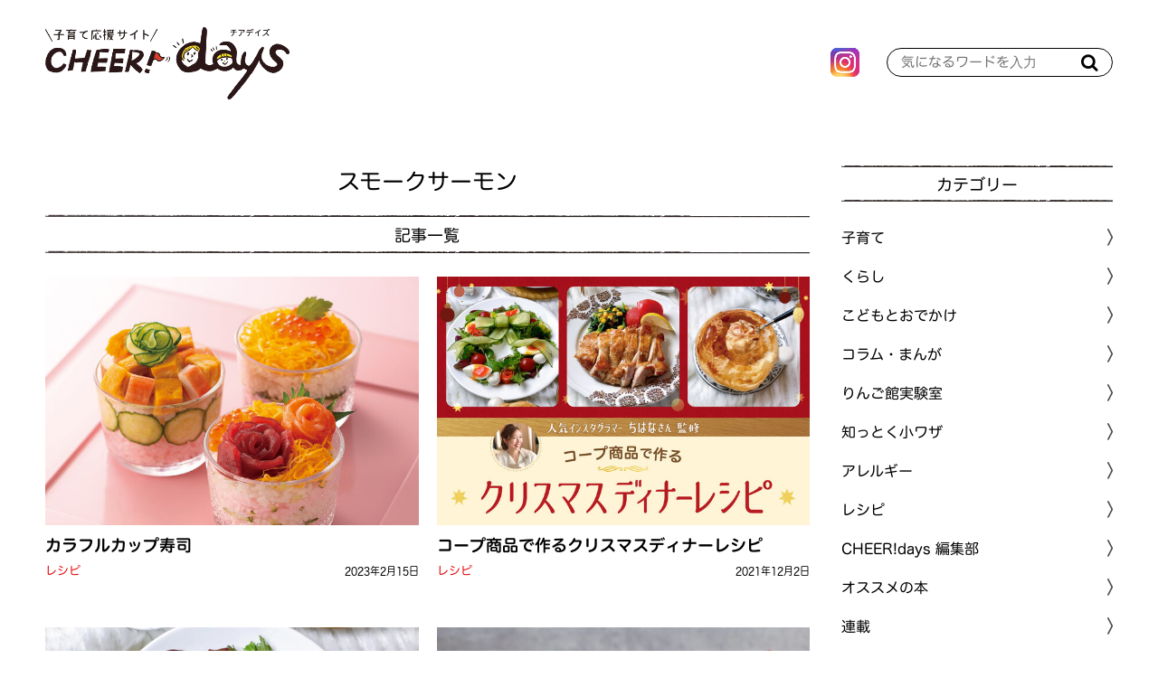

--- FILE ---
content_type: text/html; charset=utf-8
request_url: https://cheerdays.fcoop.or.jp/ranking-part?cat-name=
body_size: 6123
content:










  <!doctype html>
  <html>
    <head>
      <!-- headタグ内の上部に挿入されます -->
<!-- Google Tag Manager -->
<script>(function(w,d,s,l,i){w[l]=w[l]||[];w[l].push({'gtm.start':
new Date().getTime(),event:'gtm.js'});var f=d.getElementsByTagName(s)[0],
j=d.createElement(s),dl=l!='dataLayer'?'&l='+l:'';j.async=true;j.src=
'https://www.googletagmanager.com/gtm.js?id='+i+dl;f.parentNode.insertBefore(j,f);
})(window,document,'script','dataLayer','GTM-MXH8WC5');</script>
<!-- End Google Tag Manager -->
        
      <meta http-equiv="X-UA-Compatible" content="IE=edge">
      <meta charset="UTF-8">
      <meta name="viewport" content="width=device-width, initial-scale=1">
      <title>ランキングパート | 子育て応援サイト CHEER!days</title>
      
      <link href="https://cdn.clipkit.co/tenants/765/sites/favicons/000/000/001/square/958dd5ed-47bc-496d-b28a-5a19ccf7a57d.png?1583468273" rel="shortcut icon" type="image/vnd.microsoft.icon">
      <link rel="apple-touch-icon" href="https://cdn.clipkit.co/tenants/765/sites/touch_icons/000/000/001/square/af164533-932a-4748-bca4-d59de2fe7404.png?1583468273">

      <!--default-->
      <link rel="stylesheet" href="//maxcdn.bootstrapcdn.com/font-awesome/4.7.0/css/font-awesome.min.css">
      <link rel="stylesheet" media="screen" href="https://cdn.clipkit.co/clipkit/stylesheets/application-1.0.css">
      <!-- / default-->

      
      <link rel="stylesheet" href="https://cdn.clipkit.co/tenants/765/resources/assets/000/000/044/original/style.css?1680054160" media="all">
      <link rel="stylesheet" href="https://cdn.clipkit.co/tenants/765/resources/assets/000/000/041/original/article_item.css?1588213163" media="all">
      <link rel="stylesheet" href="https://cdn.clipkit.co/tenants/765/resources/assets/000/000/035/original/richtext.css?1620352739" media="all">
      <script src="https://cdn.clipkit.co/tenants/765/resources/assets/000/000/025/original/jquery-3.3.1.min.js?1583165919"></script>
        
      <!--国際化対応-->
      <script>
        var I18n = {};
      </script>
        
      
        
      <!-- Global site tag (gtag.js) - Google Analytics -->
<script async src="https://www.googletagmanager.com/gtag/js?id=UA-1300265-17"></script>
<script>
  window.dataLayer = window.dataLayer || [];
  function gtag(){dataLayer.push(arguments);}
  gtag('js', new Date());

  gtag('config', 'UA-1300265-17');
</script>


 <!--font -->
<script type="text/javascript" src="//typesquare.com/3/tsst/script/ja/typesquare.js?66973eb714b4463fb91a66b4ac1e02e5" charset="utf-8"></script>

    <meta name="robots" content="noindex,follow">
<meta name="csrf-param" content="authenticity_token" />
<meta name="csrf-token" content="awMimOcfKcf75NBZOEbyPt4uViNRgAvL1IQfgX0GNkRLHmJym8Irb5JWeyaRSvrGZlpkgyZ7XCdWxzcRe1Nuwg" /><script>window.routing_root_path = '';
window.site_name = 'media';
I18n.defaultLocale = 'ja';
I18n.locale = 'ja';</script></head>
	
    <body>
      <div id="fb-root"></div>
      <script async defer crossorigin="anonymous" src="https://connect.facebook.net/ja_JP/sdk.js#xfbml=1&version=v6.0"></script>
      
      <!-- bodyタグ内の上部に挿入されます -->
<!-- Google Tag Manager (noscript) -->
<noscript><iframe src="https://www.googletagmanager.com/ns.html?id=GTM-MXH8WC5"
height="0" width="0" style="display:none;visibility:hidden"></iframe></noscript>
<!-- End Google Tag Manager (noscript) -->

      <header id="header">

        <div class="container">
          <!--logo-->
          
            <span class="logo">
              <a href="/" class="hv"><img src="https://cdn.clipkit.co/tenants/765/sites/logos/000/000/001/original/9e60d356-05f7-447f-8267-ddcf6f51062f.png?1583607984" alt="子育て応援サイト CHEER!days"></a>
            </span>
          
              
          <ul class="sns">
            
            <li>
              <a href="https://www.instagram.com/fcoop_fukuoka/" target="_blank">
                <img src="https://cdn.clipkit.co/tenants/765/resources/assets/000/000/046/original/icon_insta.png?1583199212" alt="instagram">
              </a>
            </li>
          </ul>
          
          <!--search-->
          <form action="/search" role="search" class="search">
            <input type="text" placeholder="気になるワードを入力" name="q" value="">
            <button type="submit"><span class="fa fa-search text-muted"></span></button>
          </form>
        </div>

      </header>



      <!--------------------------------------------------------------------
      CONTENTS
      ---------------------------------------------------------------------->
      <!-- main -->
      <main id="main" role="main">
        
          <div class="container layout_2colums">
            <div class="left_column">	
              

<div id="ajax">
  
    
    
    
        <article>
        	  <a class="image hv" href="/serial/%E3%82%8A%E3%82%93%E3%81%94%E9%A4%A8%E5%AE%9F%E9%A8%93%E5%AE%A4/4GJAi">
        	    
          	    
          	      <img class="ofi" src="https://cdn.clipkit.co/tenants/765/articles/images/000/000/082/medium/b04e1659-fc97-4c96-aca8-debbb4f00020.jpg?1586872622" alt="残ったお鍋、翌日まで置いても大丈夫？" />
          	    
              
            	
            	
              
        	  </a>
        	
        	<div class="txt">
        		<h3 class="title">
        			<a href="/serial/%E3%82%8A%E3%82%93%E3%81%94%E9%A4%A8%E5%AE%9F%E9%A8%93%E5%AE%A4/4GJAi">残ったお鍋、翌日まで置いても大丈夫？</a>
        		</h3>
        		
        		
          		<div class="description">
          		  <p>鍋の菌事情①</p>
          		</div>
        		
        		
        		<div class="info">
        		    
                
                
                <span class="cat_name"><a href="/serial">連載</a></span>
                
                <time>2019年3月1日</time>
                
                
            
            
        		</div>
        	</div>
        </article>
    
        <article>
        	  <a class="image hv" href="/serial/D4ala">
        	    
          	    
          	      <img class="ofi" src="https://cdn.clipkit.co/tenants/765/articles/images/000/000/842/medium/d9726e22-8779-4c9c-b52e-6fba5674e5a4.jpg?1593741615" alt="カビが生えた部分を取り除けば食べても大丈夫？" />
          	    
              
            	
            	
              
        	  </a>
        	
        	<div class="txt">
        		<h3 class="title">
        			<a href="/serial/D4ala">カビが生えた部分を取り除けば食べても大丈夫？</a>
        		</h3>
        		
        		
          		<div class="description">
          		  <p></p>
          		</div>
        		
        		
        		<div class="info">
        		    
                
                
                <span class="cat_name"><a href="/serial">連載</a></span>
                
                <time>2019年1月9日</time>
                
                
            
            
        		</div>
        	</div>
        </article>
    
        <article>
        	  <a class="image hv" href="/go-out/PsiCo">
        	    
          	    
          	      <img class="ofi" src="https://cdn.clipkit.co/tenants/765/articles/images/000/006/097/medium/b1ba6f20-1e92-4126-a075-f02e4d5cdf80.jpg?1759716739" alt="【大任町】広ーい遊び場から天然温泉まで！ アミューズメントな道の駅・おおとう桜街道" />
          	    
              
            	
            	
              
        	  </a>
        	
        	<div class="txt">
        		<h3 class="title">
        			<a href="/go-out/PsiCo">【大任町】広ーい遊び場から天然温泉まで！ アミューズメントな道の駅・おおとう桜街道</a>
        		</h3>
        		
        		
          		<div class="description">
          		  <p></p>
          		</div>
        		
        		
        		<div class="info">
        		    
                
                
                <span class="cat_name"><a href="/go-out">こどもとおでかけ</a></span>
                
                <time>2025年10月15日</time>
                
                
            
            
        		</div>
        	</div>
        </article>
    
        <article>
        	  <a class="image hv" href="/serial/%E3%82%8A%E3%82%93%E3%81%94%E9%A4%A8%E5%AE%9F%E9%A8%93%E5%AE%A4/wldKo">
        	    
          	    
          	      <img class="ofi" src="https://cdn.clipkit.co/tenants/765/articles/images/000/000/083/medium/47abf8c0-890c-441c-aabd-2e921fbb9913.jpg?1586873145" alt="作り置きの鍋料理、再加熱したら大丈夫？" />
          	    
              
            	
            	
              
        	  </a>
        	
        	<div class="txt">
        		<h3 class="title">
        			<a href="/serial/%E3%82%8A%E3%82%93%E3%81%94%E9%A4%A8%E5%AE%9F%E9%A8%93%E5%AE%A4/wldKo">作り置きの鍋料理、再加熱したら大丈夫？</a>
        		</h3>
        		
        		
          		<div class="description">
          		  <p>鍋の菌事情②</p>
          		</div>
        		
        		
        		<div class="info">
        		    
                
                
                <span class="cat_name"><a href="/serial">連載</a></span>
                
                <time>2019年3月2日</time>
                
                
            
            
        		</div>
        	</div>
        </article>
    
        <article>
        	  <a class="image hv" href="/recipe/GcTmg">
        	    
          	    
          	      <img class="ofi" src="https://cdn.clipkit.co/tenants/765/articles/images/000/006/208/medium/1c9bbc83-1ff0-4e66-9998-731b868b463d.jpg?1762484290" alt="簡単で華やか♪クリスマスサイドメニューレシピ 10選" />
          	    
              
            	
            	
              
        	  </a>
        	
        	<div class="txt">
        		<h3 class="title">
        			<a href="/recipe/GcTmg">簡単で華やか♪クリスマスサイドメニューレシピ 10選</a>
        		</h3>
        		
        		
          		<div class="description">
          		  <p></p>
          		</div>
        		
        		
        		<div class="info">
        		    
                
                
                <span class="cat_name"><a href="/recipe">レシピ</a></span>
                
                <time>2025年12月10日</time>
                
                
            
            
        		</div>
        	</div>
        </article>
    
        
  
</div>

              
            </div>
            <div class="right_column">
              <aside id="aside">
  <section>
    <h3 class="title_01">カテゴリー</h3>
    <div class="cat_list_01">
      <ul class="menu">
        
        
          
          	<li class="menu__item">
          	  
              
          	  
          	  
    						<a href="/childcare">
    							<span>子育て</span>
    						</a>
    						
  						
  					</li>
					
        
          
          	<li class="menu__item">
          	  
              
          	  
          	  
    						<a href="/living">
    							<span>くらし</span>
    						</a>
    						
  						
  					</li>
					
        
          
          	<li class="menu__item">
          	  
              
          	  
          	  
    						<a href="/go-out">
    							<span>こどもとおでかけ</span>
    						</a>
    						
  						
  					</li>
					
        
          
          	<li class="menu__item">
          	  
              
          	  
          	  
    						<a href="/column">
    							<span>コラム・まんが</span>
    						</a>
    						
  						
  					</li>
					
        
          
          	<li class="menu__item">
          	  
              
          	  
          	  
    						<a href="/laboratory">
    							<span>りんご館実験室</span>
    						</a>
    						
  						
  					</li>
					
        
          
          	<li class="menu__item">
          	  
              
          	  
          	  
    						<a href="/tips">
    							<span>知っとく小ワザ</span>
    						</a>
    						
  						
  					</li>
					
        
          
          	<li class="menu__item">
          	  
              
          	  
          	  
    						<a href="/allergy">
    							<span>アレルギー</span>
    						</a>
    						
  						
  					</li>
					
        
          
          	<li class="menu__item">
          	  
              
          	  
          	  
    						<a href="/recipe">
    							<span>レシピ</span>
    						</a>
    						
  						
  					</li>
					
        
          
          	<li class="menu__item">
          	  
              
          	  
          	  
    						<a href="/cheer-days-editors">
    							<span>CHEER!days 編集部</span>
    						</a>
    						
  						
  					</li>
					
        
          
          	<li class="menu__item">
          	  
              
          	  
          	  
    						<a href="/book">
    							<span>オススメの本</span>
    						</a>
    						
  						
  					</li>
					
        
          
          	<li class="menu__item">
          	  
              
          	  
          	  
            	  <a class="menu__item__link js-menu__item__link" href="">連載</a>
                <ul class="submenu">
                  
                    <li class="submenu__item">
                      <a href="/serial/%E3%81%91%E3%82%93%E3%81%A1%E3%82%83%E3%82%93%E5%85%88%E7%94%9F%E3%81%AE%E3%81%8A%E3%82%84%E3%81%95%E3%81%84%E7%9F%A5%E6%81%B5%E8%A2%8B"><span>けんちゃん先生のおやさい知恵袋</span></a>
                    </li>
                  
                    <li class="submenu__item">
                      <a href="/serial/maruiko%E3%82%AB%E3%83%AC%E3%83%B3%E3%83%80%E3%83%BC"><span>maruikoカレンダー</span></a>
                    </li>
                  
                    <li class="submenu__item">
                      <a href="/serial/%E3%82%8A%E3%82%93%E3%81%94%E9%A4%A8%E5%AE%9F%E9%A8%93%E5%AE%A4"><span>りんご館実験室</span></a>
                    </li>
                  
                    <li class="submenu__item">
                      <a href="/serial/%E3%81%8F%E3%82%89%E3%81%97%E3%81%AE%E3%81%B8%E3%81%87%E3%80%9C"><span>くらしのへぇ〜</span></a>
                    </li>
                  
                    <li class="submenu__item">
                      <a href="/serial/%E5%AD%90%E8%82%B2%E3%81%A6%E3%83%AC%E3%82%B7%E3%83%94"><span>すくすく子育てレシピ</span></a>
                    </li>
                  
                    <li class="submenu__item">
                      <a href="/serial/creative"><span>ツクリエイティブ</span></a>
                    </li>
                  
                    <li class="submenu__item">
                      <a href="/serial/%E3%81%AE%E3%82%93%E3%81%A1%E3%82%83%E3%82%93%E3%81%AE%E3%81%A6%E3%81%8F%E3%81%A6%E3%81%8F%E6%97%85"><span>のんちゃんのてくてく旅</span></a>
                    </li>
                  
                    <li class="submenu__item">
                      <a href="/serial/%E7%A6%8F%E5%B2%A1%E5%B8%82%E3%81%AE%E9%9A%85%E3%81%A3%E3%81%93%E3%81%A7%E5%A7%89%E5%A6%B9%E3%82%92%E8%82%B2%E3%81%A6%E3%81%A6%E3%81%BE%E3%81%99"><span>福岡市の隅っこで姉妹を育ててます</span></a>
                    </li>
                  
                    <li class="submenu__item">
                      <a href="/serial/%E3%82%80%E3%81%8B%E3%81%97%E5%AD%90%E3%81%A9%E3%82%82%E3%81%A0%E3%81%A3%E3%81%9F%E3%81%82%E3%81%AA%E3%81%9F%E3%81%B8"><span>むかし子どもだったあなたへ</span></a>
                    </li>
                  
                    <li class="submenu__item">
                      <a href="/serial/akomama"><span>あこママのノンストップ子育て</span></a>
                    </li>
                  
                    <li class="submenu__item">
                      <a href="/serial/%E3%82%A2%E3%83%AC%E3%83%AB%E3%82%AE%E3%83%BC%E3%81%82%E3%82%8C%E3%81%93%E3%82%8C"><span>アレルギーあれこれ</span></a>
                    </li>
                  
                    <li class="submenu__item">
                      <a href="/serial/%E7%B7%A8%E9%9B%86%E9%83%A8%E3%82%B9%E3%82%BF%E3%83%83%E3%83%95%E3%81%AE%E3%81%93%E3%82%8C%E3%82%84%E3%81%A3%E3%81%A6%E3%81%BF%E3%81%9F"><span>編集部スタッフのこれやってみた</span></a>
                    </li>
                  
                    <li class="submenu__item">
                      <a href="/serial/%E9%87%8E%E5%8F%A3%E5%85%88%E7%94%9F%E3%81%AE%E5%AD%90%E8%82%B2%E3%81%A6%E3%81%8A%E6%82%A9%E3%81%BF%E7%9B%B8%E8%AB%87%E5%AE%A4"><span>野口先生の子育てお悩み相談室</span></a>
                    </li>
                  
                    <li class="submenu__item">
                      <a href="/serial/%E3%83%A1%E3%82%AC%E3%83%8D%E7%88%B6%E3%81%A1%E3%82%83%E3%82%93%E3%83%93%E3%82%AF%E3%83%93%E3%82%AF%E6%97%A5%E8%A8%98"><span>メガネ父ちゃんビクビク日記</span></a>
                    </li>
                  
                    <li class="submenu__item">
                      <a href="/serial/%E3%83%8F%E3%83%AB%E3%83%91%E3%83%91%E3%81%AE%E5%AD%90%E8%82%B2%E3%81%A6%E3%81%AF%E3%82%A2%E3%83%89%E3%83%AA%E3%83%96%E3%81%A0%E3%82%89%E3%81%91"><span>ハルパパの子育てはアドリブだらけ</span></a>
                    </li>
                  
                </ul>
                
          	  
  					</li>
					
        
          
          	<li class="menu__item">
          	  
              
          	  
          	  
    						<a href="/character">
    							<span>チアちゃん&amp;デイズくんの部屋</span>
    						</a>
    						
  						
  					</li>
					
        
          
        
          
          	<li class="menu__item">
          	  
              
          	  
          	  
            	  <a class="menu__item__link js-menu__item__link" href="">月齢別子育てQ&amp;A</a>
                <ul class="submenu">
                  
                    <li class="submenu__item">
                      <a href="/getsureiqa/0%EF%BD%9E4%E3%82%AB%E6%9C%88"><span>0～4カ月</span></a>
                    </li>
                  
                    <li class="submenu__item">
                      <a href="/getsureiqa/5%EF%BD%9E6%E3%82%AB%E6%9C%88"><span>5～6カ月</span></a>
                    </li>
                  
                    <li class="submenu__item">
                      <a href="/getsureiqa/7%EF%BD%9E11%E3%82%AB%E6%9C%88"><span>7～11カ月</span></a>
                    </li>
                  
                    <li class="submenu__item">
                      <a href="/getsureiqa/1%E6%AD%B3%EF%BD%9E"><span>1歳～</span></a>
                    </li>
                  
                    <li class="submenu__item">
                      <a href="/getsureiqa/%E3%83%9E%E3%83%9E%E3%81%AE%E3%81%93%E3%81%A8"><span>ママのこと</span></a>
                    </li>
                  
                </ul>
                
          	  
  					</li>
					
        
        
      </ul>
    </div>
  </section>
  
  <section>
    <h3 class="title_01">記事検索</h3>
    <div class="search-form">
      <!--serch-->
      <form action="/search" role="search" class="search">
        <input type="text" placeholder="気になるワードを入力" name="q" value="">
        <button type="submit"><span class="fa fa-search text-muted"></span></button>
      </form>
    </div>
    
    <div class="tag_list_01">
      <ul>
        
       	
        		<li>
						<a href="/tags/%E3%83%81%E3%83%BC%E3%82%BA">
							<span>＊チーズ</span>
						</a>
					</li>
        
        		<li>
						<a href="/tags/%E3%83%97%E3%83%AC%E3%82%BC%E3%83%B3%E3%83%88">
							<span>＊プレゼント</span>
						</a>
					</li>
        
        		<li>
						<a href="/tags/%E7%A6%8F%E5%B2%A1">
							<span>＊福岡</span>
						</a>
					</li>
        
        		<li>
						<a href="/tags/%E3%82%AF%E3%83%AA%E3%83%BC%E3%83%A0%E3%83%81%E3%83%BC%E3%82%BA">
							<span>＊クリームチーズ</span>
						</a>
					</li>
        
        		<li>
						<a href="/tags/%E7%B0%A1%E5%8D%98%E3%83%AC%E3%82%B7%E3%83%94">
							<span>＊簡単レシピ</span>
						</a>
					</li>
        
        		<li>
						<a href="/tags/%E3%82%B9%E3%82%A4%E3%83%BC%E3%83%84">
							<span>＊スイーツ</span>
						</a>
					</li>
        
        		<li>
						<a href="/tags/%E3%83%9B%E3%83%83%E3%83%88%E3%82%B1%E3%83%BC%E3%82%AD%E3%83%9F%E3%83%83%E3%82%AF%E3%82%B9">
							<span>＊ホットケーキミックス</span>
						</a>
					</li>
        
        		<li>
						<a href="/tags/%E7%AF%80%E7%B4%84%E3%83%AC%E3%82%B7%E3%83%94">
							<span>＊節約レシピ</span>
						</a>
					</li>
        
        		<li>
						<a href="/tags/%E3%81%8A%E3%82%82%E3%81%A6%E3%81%AA%E3%81%97%E6%96%99%E7%90%86">
							<span>＊おもてなし料理</span>
						</a>
					</li>
        
        		<li>
						<a href="/tags/%E3%81%A8%E3%82%8D%E3%81%BF%E3%81%A1%E3%82%83%E3%82%93">
							<span>＊とろみちゃん</span>
						</a>
					</li>
        
        		<li>
						<a href="/tags/%E6%99%82%E7%9F%AD%E3%83%AC%E3%82%B7%E3%83%94">
							<span>＊時短レシピ</span>
						</a>
					</li>
        
        		<li>
						<a href="/tags/%E3%81%8F%E3%81%A0%E3%82%82%E3%81%AE%E7%9F%A5%E6%81%B5%E8%A2%8B">
							<span>＊くだもの知恵袋</span>
						</a>
					</li>
        
        		<li>
						<a href="/tags/%E3%82%AD%E3%83%A3%E3%83%99%E3%83%84">
							<span>＊キャベツ</span>
						</a>
					</li>
        
        		<li>
						<a href="/tags/%E6%89%8B%E6%B4%97%E3%81%84">
							<span>＊手洗い</span>
						</a>
					</li>
        
        		<li>
						<a href="/tags/%E3%81%AB%E3%82%93%E3%81%AB%E3%81%8F">
							<span>＊にんにく</span>
						</a>
					</li>
        
        		<li>
						<a href="/tags/%E3%81%AA%E3%81%99">
							<span>＊なす</span>
						</a>
					</li>
        
        		<li>
						<a href="/tags/%E3%83%88%E3%83%9E%E3%83%88">
							<span>＊トマト</span>
						</a>
					</li>
        
        		<li>
						<a href="/tags/%E3%82%8A%E3%82%93%E3%81%94%E9%A4%A8">
							<span>＊りんご館</span>
						</a>
					</li>
        
        		<li>
						<a href="/tags/%E3%81%9F%E3%81%BE%E3%81%AD%E3%81%8E">
							<span>＊たまねぎ</span>
						</a>
					</li>
        
        		<li>
						<a href="/tags/%E4%BA%BA%E5%8F%82">
							<span>＊人参</span>
						</a>
					</li>
        
      </ul>
    </div>
  </section>
  
  <section> 
    <h3 class="title_01">人気記事</h3>
    <div id="ajax-box" class="article_list_01 ranking" data-cat-name="">
			 
		</div>
	</section>
	
  <section>
    <h3 class="title_01">連載記事</h3>
    <div class="series_list"> 
      <ul class="series clearfix">
        
          
        
          
        
          
        
          
        
          
        
          
        
          
        
          
        
          
        
          
        
          
            
              <li>
                <a href="https://cheerdays.fcoop.or.jp/serial/%E3%81%91%E3%82%93%E3%81%A1%E3%82%83%E3%82%93%E5%85%88%E7%94%9F%E3%81%AE%E3%81%8A%E3%82%84%E3%81%95%E3%81%84%E7%9F%A5%E6%81%B5%E8%A2%8B">
                  <img src="https://cdn.clipkit.co/tenants/765/categories/images/000/000/023/large/494e3ad4-cfb6-4cc9-a2f9-b54d9b682939.jpg?1743991414" alt="けんちゃん先生のおやさい知恵袋">
                </a>
              </li>
            
              <li>
                <a href="https://cheerdays.fcoop.or.jp/serial/maruiko%E3%82%AB%E3%83%AC%E3%83%B3%E3%83%80%E3%83%BC">
                  <img src="https://cdn.clipkit.co/tenants/765/categories/images/000/000/035/large/4522ef86-5cea-42a2-ab14-9c73fd887fa2.jpg?1586332800" alt="maruikoカレンダー">
                </a>
              </li>
            
              <li>
                <a href="https://cheerdays.fcoop.or.jp/serial/%E3%82%8A%E3%82%93%E3%81%94%E9%A4%A8%E5%AE%9F%E9%A8%93%E5%AE%A4">
                  <img src="https://cdn.clipkit.co/tenants/765/categories/images/000/000/025/large/493972b5-d1c7-410d-9ff2-6dcaa3562506.jpg?1720680018" alt="りんご館実験室">
                </a>
              </li>
            
              <li>
                <a href="https://cheerdays.fcoop.or.jp/serial/%E3%81%8F%E3%82%89%E3%81%97%E3%81%AE%E3%81%B8%E3%81%87%E3%80%9C">
                  <img src="https://cdn.clipkit.co/tenants/765/categories/images/000/000/027/large/a2015ced-7de2-4dc3-b481-7dd3a0941247.jpg?1585129852" alt="くらしのへぇ〜">
                </a>
              </li>
            
              <li>
                <a href="https://cheerdays.fcoop.or.jp/serial/%E5%AD%90%E8%82%B2%E3%81%A6%E3%83%AC%E3%82%B7%E3%83%94">
                  <img src="https://cdn.clipkit.co/tenants/765/categories/images/000/000/028/large/8408a1a4-5181-46b0-84c7-b517792e6d47.jpg?1585129892" alt="すくすく子育てレシピ">
                </a>
              </li>
            
              <li>
                <a href="https://cheerdays.fcoop.or.jp/serial/creative">
                  <img src="https://cdn.clipkit.co/tenants/765/categories/images/000/000/054/large/3590ed81-af4a-4999-89ec-4dd511686d0e.jpg?1720680374" alt="ツクリエイティブ">
                </a>
              </li>
            
            
      </ul>
		</div>
  </section>
	
  <section>
    <h3 class="title_01">Information</h3>
    <div class="info_list"> 
			<ul>
			  <li><a href="https://cheerdays.fcoop.or.jp/about">CHEER!days とは</a></li>
<li><a href="//www.fcoop.or.jp/about/index.html" target="_blank">組織情報</a></li>
<li><a href="https://cheerdays.fcoop.or.jp/contact">お問い合わせ</a></li>
<li><a href="//www.fcoop.or.jp/about/compliance/privacy/" target="_blank">個人情報保護について</a></li>
			</ul> 
		</div>
  </section>
  
  <section>
    <div class="banners">
      
			<ul>
			  
			    <li>
			      <a href="http://www.fcoop.or.jp/about/welcome/kids/index.html" target="_blank">
			        <img src="https://cdn.clipkit.co/tenants/765/articles/images/000/000/035/large/ab59d60b-6f3f-41db-955e-8054c66355d9.jpg?1751334013">
			      </a>
			    </li>
			  
			    <li>
			      <a href="https://www.tnc.co.jp/hajimetebako/" target="_blank">
			        <img src="https://cdn.clipkit.co/tenants/765/articles/images/000/000/034/large/d70c17c5-9a67-4be2-88bd-6bfcfe0b92b9.png?1585797880">
			      </a>
			    </li>
			  
			    <li>
			      <a href="https://coop-sateto.jp/recipe/" target="_blank">
			        <img src="https://cdn.clipkit.co/tenants/765/articles/images/000/000/033/large/0886a4ab-781b-47fc-8d3c-af203a571c77.jpg?1665554305">
			      </a>
			    </li>
			  
			</ul> 
		</div>
  </section>

</aside>

            </div>	
          </div>
        
      </main><!-- / main -->
        
      <!--------------------------------------------------------------------
      FOOTER
      ---------------------------------------------------------------------->
      <footer id="footer">
        <div id="backtop">
          <a href="#">TOP</a>
        </div>

        <div class="navi">
          <span class="logo">
            <a href="/">
              <img src="https://cdn.clipkit.co/tenants/765/sites/logos/000/000/001/original/9e60d356-05f7-447f-8267-ddcf6f51062f.png?1583607984" alt="子育て応援サイト CHEER!days">
            </a>
          </span>
          
          <ul>
            <li><a href="https://cheerdays.fcoop.or.jp/">HOME</a></li>
            <li><a href="https://cheerdays.fcoop.or.jp/about">CHEER!days とは</a></li>
<li><a href="//www.fcoop.or.jp/about/index.html" target="_blank">組織情報</a></li>
<li><a href="https://cheerdays.fcoop.or.jp/contact">お問い合わせ</a></li>
<li><a href="//www.fcoop.or.jp/about/compliance/privacy/" target="_blank">個人情報保護について</a></li>
          </ul>
        </div>
          
        <div class="fcoop">
          <span class="logo">
            <img src="https://cdn.clipkit.co/tenants/765/resources/assets/000/000/048/original/img_logo_fcoop.png?1583204252" alt="FCO・OP">
          </span>
        </div>
        
    

      </footer>

      <!--default-->
      <script src="https://cdn.clipkit.co/clipkit/javascripts/application-1.0.js" async></script>
      <!-- / default-->

      <script src="https://cdn.clipkit.co/tenants/765/resources/assets/000/000/042/original/ofi.min.js?1583165922"></script>
      <script src="https://cdn.clipkit.co/tenants/765/resources/assets/000/000/028/original/imagesloaded.pkgd.min.js?1583165920"></script>
      <script src="https://cdn.clipkit.co/tenants/765/resources/assets/000/000/038/original/slick.min.js?1583165922"></script>
      <script src="https://cdn.clipkit.co/tenants/765/resources/assets/000/000/027/original/behavior.js?1617093573"></script>
      
      <!-- bodyタグ内の下部に挿入されます -->

        
    <script src="//cdn.clipkit.co/clipkit_assets/beacon-414f23f8ff2b763f9a6861cc093f7ad22529a6ba44cd8cf474410fb416eaa182.js" async="async" id="clipkit-beacon" data-page-id="" data-domain="cheerdays.fcoop.or.jp" data-url="/ranking-part?cat-name=" data-href="https://cheerdays.fcoop.or.jp/media/beacon"></script><script async="async" data-label="saas" src="//b.clipkit.co/"></script>

<!--Clipkit(R) v14.22.12-20260113 Copyright (C) 2026 VECTOR Inc.-->

</body>
  </html>


